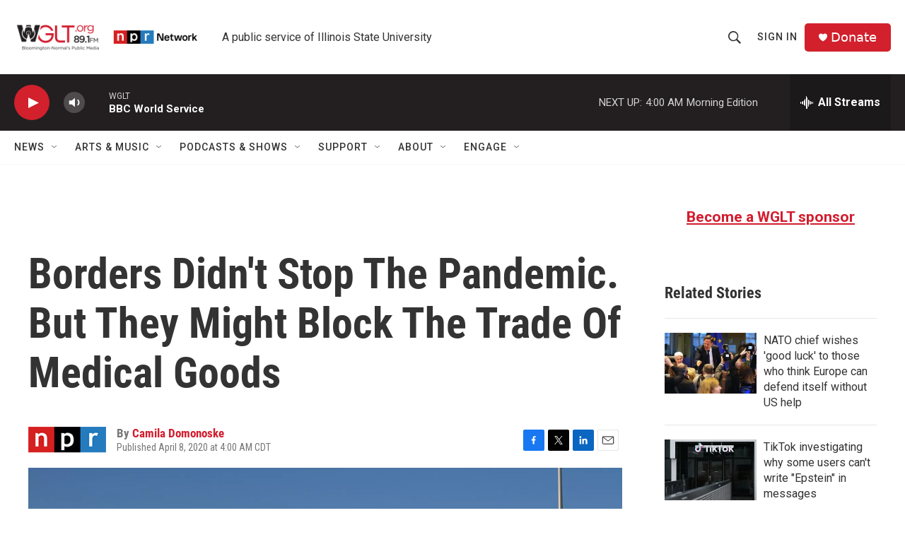

--- FILE ---
content_type: text/html; charset=utf-8
request_url: https://www.google.com/recaptcha/api2/aframe
body_size: 268
content:
<!DOCTYPE HTML><html><head><meta http-equiv="content-type" content="text/html; charset=UTF-8"></head><body><script nonce="eczdksXqyjxIRuwY_rZx4Q">/** Anti-fraud and anti-abuse applications only. See google.com/recaptcha */ try{var clients={'sodar':'https://pagead2.googlesyndication.com/pagead/sodar?'};window.addEventListener("message",function(a){try{if(a.source===window.parent){var b=JSON.parse(a.data);var c=clients[b['id']];if(c){var d=document.createElement('img');d.src=c+b['params']+'&rc='+(localStorage.getItem("rc::a")?sessionStorage.getItem("rc::b"):"");window.document.body.appendChild(d);sessionStorage.setItem("rc::e",parseInt(sessionStorage.getItem("rc::e")||0)+1);localStorage.setItem("rc::h",'1769495806422');}}}catch(b){}});window.parent.postMessage("_grecaptcha_ready", "*");}catch(b){}</script></body></html>